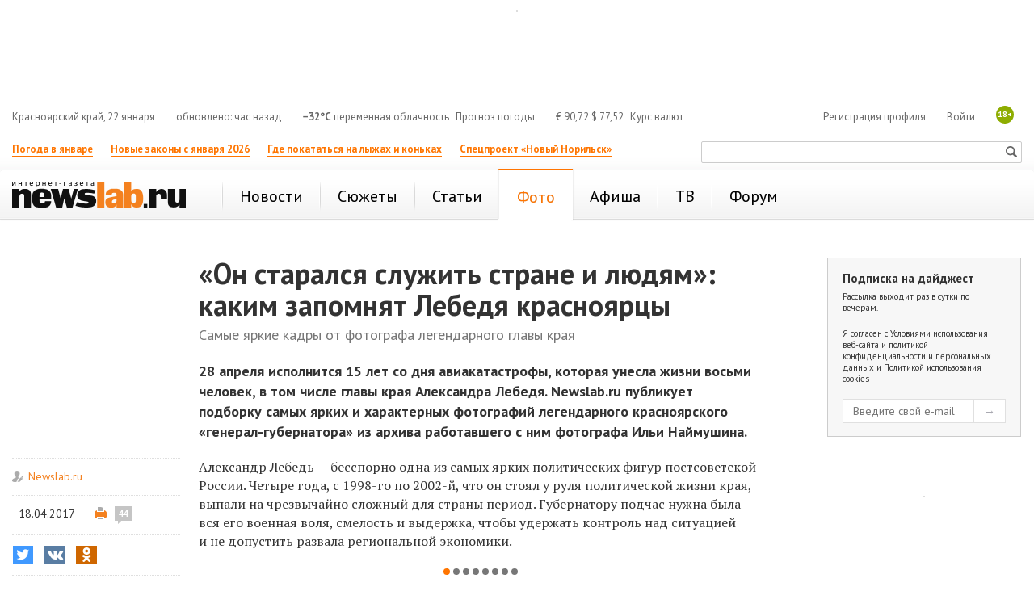

--- FILE ---
content_type: text/html; charset=utf-8
request_url: https://newslab.ru/photo/764308
body_size: 20904
content:

<!doctype html>
<html prefix="og: http://ogp.me/ns#">
<head>
    <meta http-equiv="Content-Type" content="text/html; charset=utf-8" />
    <meta http-equiv="X-UA-Compatible" content="IE=edge" />
    <title>
        «Он старался служить стране и людям»: каким запомнят Лебедя красноярцы / Фоторепортажи
        / Newslab.Ru</title>
    <meta name="keywords" content="фото, фоторепортаж" />
    <meta name="description" content="28 апреля исполнится 15 лет со дня авиакатастрофы, которая унесла жизни восьми человек, в том числе главы края Александра Лебедя. Newslab.ru публикует подборку..." />
	<link rel="preconnect" href="https://s.newslab.ru">
	<link rel="preconnect" href="https://fonts.gstatic.com">
    <link href="//fonts.googleapis.com/css2?family=PT+Sans:ital,wght@0,400;0,700;1,400;1,700&family=PT+Serif:ital,wght@0,400;0,700;1,400;1,700&display=swap" rel="stylesheet">
    <meta name="viewport" content="width=device-width, initial-scale=1">

    <link href="/static/css/Style.min.css?v20200423" rel="stylesheet" />
    

    <link title="Newslab.Ru" type="application/opensearchdescription+xml" rel="search" href="/OpenSearch.xml" />
    <link rel="alternate" type="application/rss+xml" title="Новости" href="/news/all/rss" />
    <link rel="alternate" type="application/rss+xml" title="Статьи" href="/article/rss" />
    <link rel="icon" href="/favicon.ico" type="image/x-icon" />
    <link rel="shortcut icon" href="/favicon.ico" type="image/x-icon" />
    <meta property="og:title" content="&#171;Он&#160;старался служить стране и&#160;людям&#187;: каким запомнят Лебедя красноярцы" />
    <meta property="og:description" content="28 апреля исполнится 15 лет со дня авиакатастрофы, которая унесла жизни восьми человек, в том числе главы края Александра Лебедя. Newslab.ru публикует подборку..." />
    <meta property="og:image" content="http://newslab.ru/card/764308" />
    
    <meta property="og:image:width" content="800" />
    <meta property="og:image:height" content="420" />
    
    
    <meta name="twitter:card" content="summary_large_image" />
    <meta name="twitter:site" content="@Newslabru" />
    <meta name="twitter:title" content="&#171;Он&#160;старался служить стране и&#160;людям&#187;: каким запомнят Лебедя красноярцы" />
    
    <meta name="twitter:description" content="28 апреля исполнится 15 лет со дня авиакатастрофы, которая унесла жизни восьми человек, в том числе главы края Александра Лебедя. Newslab.ru публикует подборку..." />
    <meta name="twitter:image" content="http://newslab.ru/card/764308" />
    <meta property="fb:pages" content="101359956646560" />
    
    <meta name="relap-title" content="«Он старался служить стране и людям»: каким запомнят Лебедя красноярцы">
    

    <meta name="relap-image" content="https://newslab.ru/content/doc/cache/0764/308/350x218.jpg">
    
    <meta name="mywidget:image" content="https://newslab.ru">
    

	<script type="text/javascript">
        window.topics = [14417,15025];
    </script>

    
    <script type="text/javascript">
        window.dataLayer = window.dataLayer || [];
        window.dataLayer.push({ isArticle: true });
        window.dataLayer.push({ title: '«Он старался служить стране и людям»: каким запомнят Лебедя красноярцы' });
        
        window.dataLayer.push({ author: 'Newslab.ru' });
        
    </script>
    
    <meta name="mediator_author" content="Newslab.ru" />
    

    <!--[if lte IE 7]>  
      <script type="text/javascript">
       var iDOMLoaded = 0;
      </script>     
      <link href="/css/ie.css?5" rel="stylesheet" type="text/css" media="screen" />           
    <![endif]-->
    <!--[if lt IE 7]>
      <script src="/js/fixpng.js?1" type="text/javascript"></script>
      <link href="/js/fixpng.js?1" rel="stylesheet" type="text/css" media="screen" />                       
    <![endif]-->
    <!--[if lt IE 9]>
        <script src="/static/js/ie/html5.js"></script>
        <script src="/static/js/ie/respond.min.js"></script>
    <![endif]-->

	
    
	
    
</head>
<body>
    <!-- Google Tag Manager -->
    <noscript>
        <iframe src="//www.googletagmanager.com/ns.html?id=GTM-MQFLDRL" height="0" width="0" style="display: none; visibility: hidden"></iframe>
    </noscript>
    <script>
        (function (w, d, s, l, i) {
            w[l] = w[l] || [];
            w[l].push({ 'gtm.start': new Date().getTime(), event: 'gtm.js' });
            var f = d.getElementsByTagName(s)[0], j = d.createElement(s), dl = l != 'dataLayer' ? '&l=' + l : '';
            j.async = true;
            j.src = '//www.googletagmanager.com/gtm.js?id=' + i + dl;
            f.parentNode.insertBefore(j, f);
        })(window, document, 'script', 'dataLayer', 'GTM-MQFLDRL');
    </script>
    <!-- End Google Tag Manager -->
    <div class="page">
        

        
        

        <header class="header container-fluid bs">
            
            <section class="block two-cols" id="top_banners">
                <div class="b-banner_mobile">
                    
    <div class="banner banner_border {bid: '8503', type: 'image', source: '//s.newslab.ru/b/19990d40-8fc8-46e2-892e-4d71b0923f1a.png', height: '80', width: '320', click_url: 'https://newslab.ru/Click.aspx?placeId=193&amp;bannerId=8503', click_target: '_blank', title: ''}" style="width: 100%; height: 80px;background-color:#" id="place_193"><noscript><a href="https://newslab.ru/Click.aspx?placeId=193&amp;bannerId=8503" title="" rel="nofollow" target="_blank"><img src="//s.newslab.ru/b/19990d40-8fc8-46e2-892e-4d71b0923f1a.png" alt="" width="320" height="80" /></a></noscript></div>

                </div>
                <div class="banner-100 b-banner_tablet">
                    
    

                </div>
                <div class="banner-100">
                    
    <div class="banner banner_border {bid: '11063', type: 'image', source: '//s.newslab.ru/b/0b8f636f-b478-4600-88d9-e5db7ac48729.jpg', height: '120', width: '960', click_url: 'https://newslab.ru/Click.aspx?placeId=108&amp;bannerId=11063', click_target: '_blank', title: ''}" style="width: 100%; height: 120px;background-color:#" id="place_108"><noscript><a href="https://newslab.ru/Click.aspx?placeId=108&amp;bannerId=11063" title="" rel="nofollow" target="_blank"><img src="//s.newslab.ru/b/0b8f636f-b478-4600-88d9-e5db7ac48729.jpg" alt="" width="960" height="120" /></a></noscript></div>

                </div>
                <div class="block_1_wrapper">
                    <div class="block_1">
                        
                        
                    </div>
                </div>
                <div class="block_2">
                    
                    
                </div>
            </section>

            <section class="header-info row hidden-xs">
                <section class="col-md-12">
                    <div class="header-info__item header-info__item_local hidden-xs hidden-sm">Красноярский край, 22 января</div>
                    <div class="header-info__item header-info__item_update hidden-xs hidden-sm">обновлено: час назад</div>
                    <div class="header-info__item"><span class="header-info__item_bold">&minus;32°C</span> переменная облачность <a href="/weather" class="header-info__link header-info__link_margin">Прогноз погоды</a></div>
                    <div class="header-info__item header-info__item_currency"><span>€</span> 90,72   <span>$</span> 77,52 <a class="header-info__link header-info__link_margin" href="/exchange">Курс валют</a></div>
                    <span class="header-info__plus18 hidden-xs">18+</span>

                    
                    <div class="header-info__item header-info__item_right">
                        <a class="header-info__link" href="/passport/logon.aspx" rel="nofollow">Войти</a>
                    </div>
                    <div class="header-info__item header-info__item_right">
                        <a class="header-info__link" href="/passport/registration.aspx" rel="nofollow">Регистрация профиля</a>
                    </div>
                    
                </section>
            </section>
			
			

            <section class="header-links row">
                <ul class="header-links__list col-md-8 col-xs-8 hidden-xs">
                    
                            <li class="header-links__item">
                                <a class="header-links__link header-links__link_bold header-links__link_select" href="https://newslab.ru/article/1394938">Погода в январе</a>
                            </li>
                        
                            <li class="header-links__item">
                                <a class="header-links__link header-links__link_bold header-links__link_select" href="https://newslab.ru/article/1395429">Новые законы с января 2026</a>
                            </li>
                        
                            <li class="header-links__item">
                                <a class="header-links__link header-links__link_bold header-links__link_select" href="https://newslab.ru/article/1392482">Где покататься на лыжах и коньках</a>
                            </li>
                        
                            <li class="header-links__item">
                                <a class="header-links__link header-links__link_bold header-links__link_select" href="https://newslab.ru/projects/norilsk-renovation/
">Спецпроект «Новый Норильск»</a>
                            </li>
                        
                </ul>
                <section class="col-sm-4 col-xs-12 ">
                    <div class="mini-search">
                        <form action="/search/" method="get">
                            <input type="text" name="searchstring" class="mini-search__input">
                            <input type="submit" value="Искать" class="mini-search__submit">
                        </form>
                    </div>
                </section>
            </section>
            

<nav class="header-menu navbar navbar-default row">
    <div class="col-md-12">
        <a href="/" class="header-logo" title="Интернет-газета Newslab.ru"><strong class="header-logo__name">news<em>lab</em>.ru</strong><span class="header-logo__image"></span></a>
        <div class="header-mobile-menu">
            <button type="button" class="navbar-toggle" data-toggle="collapse" data-target="#header-menu__wrapper">
                <span class="sr-only">Показать меню</span>
                <span class="icon-bar"></span>
                <span class="icon-bar"></span>
                <span class="icon-bar"></span>
            </button>
        </div>
        
                <div class="collapse navbar-collapse" id="header-menu__wrapper">
                    <ul class="header-menu__list">
            
                <li class="header-menu__item">
                    <a class="header-menu__link" href="/news/" title="Новости Красноярска и Красноярского края"><span>Новости</span></a>

                    
                </li>
            
                <li class="header-menu__item">
                    <a class="header-menu__link" href="/topic/" title="Новостные сюжеты"><span>Сюжеты</span></a>

                    
                </li>
            
                <li class="header-menu__item">
                    <a class="header-menu__link" href="/article/" title="Статьи Красноярска и края"><span>Статьи</span></a>

                    
                </li>
            
                <li class="header-menu__item header-menu__item_active">
                    <a class="header-menu__link header-menu__link_active" href="/photo" title="Фоторепортажи"><span>Фото</span></a>

                    
                            <ul class="header-menu__second header-menu__second_visible-xs">
                                                    
                            </ul>
                        
                </li>
            
                <li class="header-menu__item">
                    <a class="header-menu__link" href="/afisha/" title="Афиша Красноярска на неделю: кинотеатры, театры, вечеринки, концерты, выставки, цирк, клубы"><span>Афиша</span></a>

                    
                </li>
            
                <li class="header-menu__item">
                    <a class="header-menu__link" href="/tv/" title="Телепрограмма Красноярск - ТВ программа"><span>ТВ</span></a>

                    
                </li>
            
                <li class="header-menu__item">
                    <a class="header-menu__link" href="/forum/" title="Красноярский форум"><span>Форум</span></a>

                    
                </li>
            
                <li class="header-menu__item header-menu__item_only-mobile">
                    <a class="header-menu__link header-menu__link" href="/weather"><span>Прогноз погоды</span></a>
                </li>
                 <li class="header-menu__item header-menu__item_only-mobile">
                    <a class="header-menu__link header-menu__link" href="/exchange"><span>Курсы валют</span></a>
                </li>
                </ul>
            </div>
            

        
    </div>
</nav>



            <div class="banner-100">
                <div class="b-banner b-banner_podmenu">
                    
    

                </div>
            </div>
        </header>

        <div style="display: none;" itemscope itemtype="https://schema.org/BreadcrumbList">
            
            <div style="display: inline-block; font-family: 'PT Sans'; line-height: 16px;" itemprop="itemListElement" itemscope itemtype="https://schema.org/ListItem">
                <a itemprop="item" href="/">
                    <span style="font-size: 12px; color: #666; line-height: 16px;" itemprop="name">Главная</span>
                </a>
				<meta itemprop="position" content="1" />
            </div>
            <div style="display: inline-block; font-family: 'PT Sans'; font-size: 12px; color: #666; line-height: 16px;">&gt;</div>
            
            <div style="display: inline-block; font-family: 'PT Sans'; line-height: 16px;" itemprop="itemListElement" itemscope itemtype="https://schema.org/ListItem">
                <a itemprop="item" href="/photo">
                    <span style="font-size: 12px; color: #666; line-height: 16px;" itemprop="name">Фото</span>
                </a>
				<meta itemprop="position" content="2" />
            </div>
            <div style="display: inline-block; font-family: 'PT Sans'; font-size: 12px; color: #666; line-height: 16px;">&gt;</div>
            
            <div style="display: inline-block; font-family: 'PT Sans'; line-height: 16px;" itemprop="itemListElement" itemscope itemtype="https://schema.org/ListItem">
                <span style="font-size: 12px; color: #999; line-height: 16px;" itemprop="name">«Он старался служить стране и людям»: каким запомнят Лебедя красноярцы</span>
				<meta itemprop="position" content="3" />
            </div>
            
        </div>

        
    <div class="container-fluid">
        <div class="row">
            <div class="col-xs-12">
            </div>
        </div>
    </div>

    <div class="container-fluid analytics-article">
        <div class="di3-skeleton">
            <div class="di3-skeleton__content">
                <div class="di3-skeleton__content-row">
                    <div class="di3-header">
                        <div class="di3-header__inner">
                            

                            <h1 class="di3-body__title">«Он старался служить стране и людям»: каким запомнят Лебедя красноярцы</h1>
                            <p class="di3-body__pod-title hidden-md hidden-lg">Самые яркие кадры от фотографа легендарного главы края</p>
                            
                            <p class="di3-body__pod-title hidden-sm hidden-xs">Самые яркие кадры от фотографа легендарного главы края</p>
                            
                            <div class="di3-body__vvodka hidden-xs hidden-sm">
                                28&nbsp;апреля исполнится 15&nbsp;лет со&nbsp;дня авиакатастрофы, которая унесла жизни восьми человек, в&nbsp;том числе главы края Александра Лебедя. Newslab.ru публикует подборку самых ярких и&nbsp;характерных фотографий легендарного красноярского &laquo;генерал-губернатора&raquo; из&nbsp;архива работавшего с&nbsp;ним фотографа Ильи Наймушина.

                            </div>
                            
                        </div>
                    </div>
                </div>
                <div class="di3-skeleton__content-row">
                    <div class="di3-body">
                        <div class="di3-meta">
                            
                            <div class="di3-meta__author">
                                <a href="/article/authors/internet-gazeta-newslab-ru" class="di3-meta__author-name">Newslab.ru</a>
                            </div>
                            

                            <section class="di3-meta__stats">
                                <div class="di3-meta__date di3-meta__date_hidden-xs">18.04.2017</div>
                                <div class="di3-meta__print">
                                    <a class="di3-meta__print__link" rel="nofollow" href="/print/764308"></a>
                                    
                                    <a rel="nofollow" class="comments-count" title="комментарии" href="/forum/theme/288405">44</a>
                                    
                                </div>
                            </section>

                            <div class="di3-meta__share">
                                

<div class="sharing-list-air">
    <input class="sharing-list-air__checkbox" type="checkbox" id="toggle-383758137" />
    <div class="sharing-list-air__items">
        
                <div class="sharing-item">
                    <button class="btn sharing-item__btn sharing-item__btn_twitter"
                        onclick="goSocial(event, 'http://twitter.com/share?url=https%3a%2f%2fnewslab.ru%2farticle%2f764308%3futm_source%3dtwitter%26utm_medium%3dshareTextArticle%26utm_campaign%3dsmm&amp;text=%c2%ab%d0%9e%d0%bd%c2%a0%d1%81%d1%82%d0%b0%d1%80%d0%b0%d0%bb%d1%81%d1%8f+%d1%81%d0%bb%d1%83%d0%b6%d0%b8%d1%82%d1%8c+%d1%81%d1%82%d1%80%d0%b0%d0%bd%d0%b5+%d0%b8%c2%a0%d0%bb%d1%8e%d0%b4%d1%8f%d0%bc%c2%bb%3a+%d0%ba%d0%b0%d0%ba%d0%b8%d0%bc+%d0%b7%d0%b0%d0%bf%d0%be%d0%bc%d0%bd%d1%8f%d1%82+%d0%9b%d0%b5%d0%b1%d0%b5%d0%b4%d1%8f+%d0%ba%d1%80%d0%b0%d1%81%d0%bd%d0%be%d1%8f%d1%80%d1%86%d1%8b', 'shareTextArticle', 'twitter', 764308, 0); return false;">
                        <i class="social-icon social-icon-twitter"></i>
                        <span class="sharing-item__btn-text">Twitter</span>
                        <span class="sharing-item__btn-count">2</span>
                    </button>
                </div>
            
                <div class="sharing-item">
                    <button class="btn sharing-item__btn sharing-item__btn_vkontakte"
                        onclick="goSocial(event, 'http://vk.com/share.php?url=https%3a%2f%2fnewslab.ru%2farticle%2f764308%3futm_source%3dvkontakte%26utm_medium%3dshareTextArticle%26utm_campaign%3dsmm&amp;image=http%3a%2f%2fnewslab.ru%2fcard%2f764308', 'shareTextArticle', 'vkontakte', 764308, 0); return false;">
                        <i class="social-icon social-icon-vkontakte"></i>
                        <span class="sharing-item__btn-text">ВКонтакте</span>
                        <span class="sharing-item__btn-count">5</span>
                    </button>
                </div>
            
                <div class="sharing-item">
                    <button class="btn sharing-item__btn sharing-item__btn_odnoklassniki"
                        onclick="goSocial(event, 'https://connect.ok.ru/dk?st.cmd=WidgetSharePreview&st.shareUrl=https%3a%2f%2fnewslab.ru%2farticle%2f764308%3futm_source%3dodnoklassniki%26utm_medium%3dshareTextArticle%26utm_campaign%3dsmm', 'shareTextArticle', 'odnoklassniki', 764308, 0); return false;">
                        <i class="social-icon social-icon-odnoklassniki"></i>
                        <span class="sharing-item__btn-text">Одноклассники</span>
                        <span class="sharing-item__btn-count">8</span>
                    </button>
                </div>
            
                <div class="sharing-item sharing-item_mobile-only">
                    <button class="btn sharing-item__btn sharing-item__btn_whatsapp"
                        onclick="goSocial(event, 'whatsapp://send?text=https%3a%2f%2fnewslab.ru%2farticle%2f764308%3futm_source%3dwhatsapp%26utm_medium%3dshareTextArticle%26utm_campaign%3dsmm', 'shareTextArticle', 'whatsapp', 764308, 0); return false;">
                        <i class="social-icon social-icon-whatsapp"></i>
                        <span class="sharing-item__btn-text">WhatsApp</span>
                        <span class="sharing-item__btn-count">1</span>
                    </button>
                </div>
            
                <div class="sharing-item sharing-item_mobile-only">
                    <button class="btn sharing-item__btn sharing-item__btn_viber"
                        onclick="goSocial(event, 'viber://forward?text=https%3a%2f%2fnewslab.ru%2farticle%2f764308%3futm_source%3dviber%26utm_medium%3dshareTextArticle%26utm_campaign%3dsmm', 'shareTextArticle', 'viber', 764308, 0); return false;">
                        <i class="social-icon social-icon-viber"></i>
                        <span class="sharing-item__btn-text">Viber</span>
                        <span class="sharing-item__btn-count">0</span>
                    </button>
                </div>
            
    </div>
    <label class="sharing-list-air__btn" for="toggle-383758137">
        <span class="sharing-list-air__btn-text">Поделиться</span>
        <span class="sharing-list-air__btn-count">16</span>
    </label>
</div>

                            </div>

                            
                                    <div class="di3-meta__topics hidden-xs hidden-sm">
                                
                                    <a class="di3-meta__topic-item" href="/topic/sudba-istoricheskix-zdanij-krasnoyarskogo-kraya" title="История Красноярска и края">История Красноярска и края</a>
                                
                                    <a class="di3-meta__topic-item" href="/topic/vybory-gubernatora-krasnoyarskogo-kraya" title="Выборы губернатора Красноярского края">Выборы губернатора Красноярского края</a>
                                
                                    </div>
                                
                        </div>
                        <article class="di3-body__text" id="document-body">
                            
                            <div class="di3-body__vvodka hidden-md hidden-lg">
                                28&nbsp;апреля исполнится 15&nbsp;лет со&nbsp;дня авиакатастрофы, которая унесла жизни восьми человек, в&nbsp;том числе главы края Александра Лебедя. Newslab.ru публикует подборку самых ярких и&nbsp;характерных фотографий легендарного красноярского &laquo;генерал-губернатора&raquo; из&nbsp;архива работавшего с&nbsp;ним фотографа Ильи Наймушина.

                            </div>
                            

                            <div class="di3-meta__date hidden-sm hidden-md hidden-lg">18.04.2017</div>

                            <div class="js-mediator-article di3-body__result">
                                <p>Александр Лебедь&nbsp;&mdash; бесспорно одна из&nbsp;самых ярких политических фигур постсоветской России. Четыре года, с&nbsp;1998-го по&nbsp;2002-й, что он&nbsp;стоял у&nbsp;руля политической жизни края, выпали на&nbsp;чрезвычайно сложный для страны период. Губернатору подчас нужна была вся его военная воля, смелость и&nbsp;выдержка, чтобы удержать контроль над ситуацией и&nbsp;не&nbsp;допустить развала региональной экономики.</p>
<p>
        <div class="g-gallery  g-gallery_width-text">
            <div class="g-gallery__right">
                <div class="g-gallery__right__header">
                    <span class="header-logo__image"></span>
                </div>
                <div class="g-gallery__right__description">
                </div>
                
            </div>
            <div class="g-wrapper royalSlider rsDefault" data-id="18551" data-tumbsenable="False">
    
        <div class="g-gallery__slider" itemscope="" itemtype="http://schema.org/ImageObject">
            <a class="rsImg bugaga" itemprop="contentUrl" id="photo_152144" data-rsbigimg="//s.newslab.ru/photoalbum/18551/152144.jpg" href="//s.newslab.ru/photoalbum/18551/m/152144.jpg" rel="nofollow">
                <img itemprop="thumbnail" class="rsTmb" data-id="152144" src="//s.newslab.ru/photoalbum/18551/l/152144.jpg">
                <div class="g-gallery__meta">
                    <div class="g-gallery__meta__title"></div>
                    <div class="g-gallery__meta__text" itemprop="description">Во&#160;время предвыборной кампании на&#160;пост губернатора Красноярского края в&#160;феврале 1997 года Александра Лебедя приехал поддержать французский актер Ален Делон (на&#160;фото в&#160;центре&#160;— супруга Лебедя)</div>
                    <div class="g-gallery__meta__source"></div>
                </div>
            </a>
        </div>
    
        <div class="g-gallery__slider" itemscope="" itemtype="http://schema.org/ImageObject">
            <a class="rsImg bugaga" itemprop="contentUrl" id="photo_152143" data-rsbigimg="//s.newslab.ru/photoalbum/18551/152143.jpg" href="//s.newslab.ru/photoalbum/18551/m/152143.jpg" rel="nofollow">
                <img itemprop="thumbnail" class="rsTmb" data-id="152143" src="//s.newslab.ru/photoalbum/18551/l/152143.jpg">
                <div class="g-gallery__meta">
                    <div class="g-gallery__meta__title"></div>
                    <div class="g-gallery__meta__text" itemprop="description">Александр Лебедь и&#160;Ален Делон у&#160;часовни Параскевы Пятницы</div>
                    <div class="g-gallery__meta__source"></div>
                </div>
            </a>
        </div>
    
        <div class="g-gallery__slider" itemscope="" itemtype="http://schema.org/ImageObject">
            <a class="rsImg bugaga" itemprop="contentUrl" id="photo_152142" data-rsbigimg="//s.newslab.ru/photoalbum/18551/152142.jpg" href="//s.newslab.ru/photoalbum/18551/m/152142.jpg" rel="nofollow">
                <img itemprop="thumbnail" class="rsTmb" data-id="152142" src="//s.newslab.ru/photoalbum/18551/l/152142.jpg">
                <div class="g-gallery__meta">
                    <div class="g-gallery__meta__title"></div>
                    <div class="g-gallery__meta__text" itemprop="description">Кандидаты в&#160;губернаторы Александр Лебедь и&#160;Валерий Зубов на&#160;теледебатах на&#160;краевом телеканале.</div>
                    <div class="g-gallery__meta__source"></div>
                </div>
            </a>
        </div>
    
        <div class="g-gallery__slider" itemscope="" itemtype="http://schema.org/ImageObject">
            <a class="rsImg bugaga" itemprop="contentUrl" id="photo_152145" data-rsbigimg="//s.newslab.ru/photoalbum/18551/152145.jpg" href="//s.newslab.ru/photoalbum/18551/m/152145.jpg" rel="nofollow">
                <img itemprop="thumbnail" class="rsTmb" data-id="152145" src="//s.newslab.ru/photoalbum/18551/l/152145.jpg">
                <div class="g-gallery__meta">
                    <div class="g-gallery__meta__title"></div>
                    <div class="g-gallery__meta__text" itemprop="description">Александр Лебедь на&#160;встрече с&#160;избирателями в&#160;поселке Мотыгино. Весна 1998&#160;года.</div>
                    <div class="g-gallery__meta__source"></div>
                </div>
            </a>
        </div>
    
        <div class="g-gallery__slider" itemscope="" itemtype="http://schema.org/ImageObject">
            <a class="rsImg bugaga" itemprop="contentUrl" id="photo_152146" data-rsbigimg="//s.newslab.ru/photoalbum/18551/152146.jpg" href="//s.newslab.ru/photoalbum/18551/m/152146.jpg" rel="nofollow">
                <img itemprop="thumbnail" class="rsTmb" data-id="152146" src="//s.newslab.ru/photoalbum/18551/l/152146.jpg">
                <div class="g-gallery__meta">
                    <div class="g-gallery__meta__title"></div>
                    <div class="g-gallery__meta__text" itemprop="description">Выступление перед жителями Боготола. Весна 1998&#160;года.</div>
                    <div class="g-gallery__meta__source"></div>
                </div>
            </a>
        </div>
    
        <div class="g-gallery__slider" itemscope="" itemtype="http://schema.org/ImageObject">
            <a class="rsImg bugaga" itemprop="contentUrl" id="photo_152147" data-rsbigimg="//s.newslab.ru/photoalbum/18551/152147.jpg" href="//s.newslab.ru/photoalbum/18551/m/152147.jpg" rel="nofollow">
                <img itemprop="thumbnail" class="rsTmb" data-id="152147" src="//s.newslab.ru/photoalbum/18551/l/152147.jpg">
                <div class="g-gallery__meta">
                    <div class="g-gallery__meta__title"></div>
                    <div class="g-gallery__meta__text" itemprop="description">Пресс-конференция Лебедя по&#160;итогам губернаторских выборов. Весна 1998&#160;года.</div>
                    <div class="g-gallery__meta__source"></div>
                </div>
            </a>
        </div>
    
        <div class="g-gallery__slider" itemscope="" itemtype="http://schema.org/ImageObject">
            <a class="rsImg bugaga" itemprop="contentUrl" id="photo_152148" data-rsbigimg="//s.newslab.ru/photoalbum/18551/152148.jpg" href="//s.newslab.ru/photoalbum/18551/m/152148.jpg" rel="nofollow">
                <img itemprop="thumbnail" class="rsTmb" data-id="152148" src="//s.newslab.ru/photoalbum/18551/l/152148.jpg">
                <div class="g-gallery__meta">
                    <div class="g-gallery__meta__title"></div>
                    <div class="g-gallery__meta__text" itemprop="description">Инаугурация Александра Лебедя, 5&#160;июня 1998&#160;года.</div>
                    <div class="g-gallery__meta__source"></div>
                </div>
            </a>
        </div>
    
        <div class="g-gallery__slider" itemscope="" itemtype="http://schema.org/ImageObject">
            <a class="rsImg bugaga" itemprop="contentUrl" id="photo_152149" data-rsbigimg="//s.newslab.ru/photoalbum/18551/152149.jpg" href="//s.newslab.ru/photoalbum/18551/m/152149.jpg" rel="nofollow">
                <img itemprop="thumbnail" class="rsTmb" data-id="152149" src="//s.newslab.ru/photoalbum/18551/l/152149.jpg">
                <div class="g-gallery__meta">
                    <div class="g-gallery__meta__title"></div>
                    <div class="g-gallery__meta__text" itemprop="description">Александр Лебедь на&#160;митинге</div>
                    <div class="g-gallery__meta__source"></div>
                </div>
            </a>
        </div>
    
        </div>
        </div>
    


</p>
<p>Лебедь выступал против приватизации предприятий (например, ему удалось отстоять завод цветных металлов), боролся с&nbsp;задолженностью перед бюджетниками, отстаивал идею объединения Красноярского края с&nbsp;Эвенкией и&nbsp;Таймыром, реализованную позднее его преемниками. Еще одна инициатива губернатора, которая успешно живет по&nbsp;сей день,&nbsp;&mdash; открытие в&nbsp;крае <a href="/article/764261" target="_blank">кадетских корпусов</a> и&nbsp;<a href="/article/758184" target="_blank">Мариинской гимназии</a>.</p>
<p>
        <div class="g-gallery  g-gallery_width-text">
            <div class="g-gallery__right">
                <div class="g-gallery__right__header">
                    <span class="header-logo__image"></span>
                </div>
                <div class="g-gallery__right__description">
                </div>
                
            </div>
            <div class="g-wrapper royalSlider rsDefault" data-id="18554" data-tumbsenable="False">
    
        <div class="g-gallery__slider" itemscope="" itemtype="http://schema.org/ImageObject">
            <a class="rsImg bugaga" itemprop="contentUrl" id="photo_152175" data-rsbigimg="//s.newslab.ru/photoalbum/18554/152175.jpg" href="//s.newslab.ru/photoalbum/18554/m/152175.jpg" rel="nofollow">
                <img itemprop="thumbnail" class="rsTmb" data-id="152175" src="//s.newslab.ru/photoalbum/18554/l/152175.jpg">
                <div class="g-gallery__meta">
                    <div class="g-gallery__meta__title"></div>
                    <div class="g-gallery__meta__text" itemprop="description">Александр Лебедь на&#160;первой линейке Красноярского кадетского корпуса и&#160;Мариинской женской гимназии, созданных по&#160;его инициативе.</div>
                    <div class="g-gallery__meta__source"></div>
                </div>
            </a>
        </div>
    
        <div class="g-gallery__slider" itemscope="" itemtype="http://schema.org/ImageObject">
            <a class="rsImg bugaga" itemprop="contentUrl" id="photo_152169" data-rsbigimg="//s.newslab.ru/photoalbum/18554/152169.jpg" href="//s.newslab.ru/photoalbum/18554/m/152169.jpg" rel="nofollow">
                <img itemprop="thumbnail" class="rsTmb" data-id="152169" src="//s.newslab.ru/photoalbum/18554/l/152169.jpg">
                <div class="g-gallery__meta">
                    <div class="g-gallery__meta__title"></div>
                    <div class="g-gallery__meta__text" itemprop="description">Александр Лебедь возглавляет торжественное шествие в&#160;честь Дня Победы в&#160;Красноярске.</div>
                    <div class="g-gallery__meta__source"></div>
                </div>
            </a>
        </div>
    
        <div class="g-gallery__slider" itemscope="" itemtype="http://schema.org/ImageObject">
            <a class="rsImg bugaga" itemprop="contentUrl" id="photo_152170" data-rsbigimg="//s.newslab.ru/photoalbum/18554/152170.jpg" href="//s.newslab.ru/photoalbum/18554/m/152170.jpg" rel="nofollow">
                <img itemprop="thumbnail" class="rsTmb" data-id="152170" src="//s.newslab.ru/photoalbum/18554/l/152170.jpg">
                <div class="g-gallery__meta">
                    <div class="g-gallery__meta__title"></div>
                    <div class="g-gallery__meta__text" itemprop="description">Лебедь принимает парад в&#160;честь Дня Победы в&#160;Красноярске.</div>
                    <div class="g-gallery__meta__source"></div>
                </div>
            </a>
        </div>
    
        <div class="g-gallery__slider" itemscope="" itemtype="http://schema.org/ImageObject">
            <a class="rsImg bugaga" itemprop="contentUrl" id="photo_152171" data-rsbigimg="//s.newslab.ru/photoalbum/18554/152171.jpg" href="//s.newslab.ru/photoalbum/18554/m/152171.jpg" rel="nofollow">
                <img itemprop="thumbnail" class="rsTmb" data-id="152171" src="//s.newslab.ru/photoalbum/18554/l/152171.jpg">
                <div class="g-gallery__meta">
                    <div class="g-gallery__meta__title"></div>
                    <div class="g-gallery__meta__text" itemprop="description">На&#160;праздновании Дня Победы в&#160;Красноярске.</div>
                    <div class="g-gallery__meta__source"></div>
                </div>
            </a>
        </div>
    
        <div class="g-gallery__slider" itemscope="" itemtype="http://schema.org/ImageObject">
            <a class="rsImg bugaga" itemprop="contentUrl" id="photo_152172" data-rsbigimg="//s.newslab.ru/photoalbum/18554/152172.jpg" href="//s.newslab.ru/photoalbum/18554/m/152172.jpg" rel="nofollow">
                <img itemprop="thumbnail" class="rsTmb" data-id="152172" src="//s.newslab.ru/photoalbum/18554/l/152172.jpg">
                <div class="g-gallery__meta">
                    <div class="g-gallery__meta__title"></div>
                    <div class="g-gallery__meta__text" itemprop="description">Александр Лебедь у&#160;Вечного огня на&#160;Мемориале Победы в&#160;Красноярске.</div>
                    <div class="g-gallery__meta__source"></div>
                </div>
            </a>
        </div>
    
        <div class="g-gallery__slider" itemscope="" itemtype="http://schema.org/ImageObject">
            <a class="rsImg bugaga" itemprop="contentUrl" id="photo_152173" data-rsbigimg="//s.newslab.ru/photoalbum/18554/152173.jpg" href="//s.newslab.ru/photoalbum/18554/m/152173.jpg" rel="nofollow">
                <img itemprop="thumbnail" class="rsTmb" data-id="152173" src="//s.newslab.ru/photoalbum/18554/l/152173.jpg">
                <div class="g-gallery__meta">
                    <div class="g-gallery__meta__title"></div>
                    <div class="g-gallery__meta__text" itemprop="description">Александр Лебедь (здесь еще кандидат в&#160;губернаторы) вместе с&#160;супругой ждут очереди, чтобы возложить цветы к&#160;Вечному огню. 9&#160;мая 1998&#160;года.</div>
                    <div class="g-gallery__meta__source"></div>
                </div>
            </a>
        </div>
    
        <div class="g-gallery__slider" itemscope="" itemtype="http://schema.org/ImageObject">
            <a class="rsImg bugaga" itemprop="contentUrl" id="photo_152174" data-rsbigimg="//s.newslab.ru/photoalbum/18554/152174.jpg" href="//s.newslab.ru/photoalbum/18554/m/152174.jpg" rel="nofollow">
                <img itemprop="thumbnail" class="rsTmb" data-id="152174" src="//s.newslab.ru/photoalbum/18554/l/152174.jpg">
                <div class="g-gallery__meta">
                    <div class="g-gallery__meta__title"></div>
                    <div class="g-gallery__meta__text" itemprop="description">Александр Лебедь разговаривает по&#160;мобильному телефону в&#160;губернаторской резиденции в&#160;Красноярске.</div>
                    <div class="g-gallery__meta__source"></div>
                </div>
            </a>
        </div>
    
        </div>
        </div>
    


</p>
<p>Те, кто лично знали Александра Лебедя, отмечают его чувство юмора, невозмутимое спокойствие в&nbsp;любой ситуации, сердечное отношение к&nbsp;людям и&nbsp;готовность прийти на&nbsp;помощь.</p>
<p><span class="di2-body__text__selected-big">Автор этих снимков Фотограф Илья Наймушин начал сотрудничать с&nbsp;Лебедем еще во&nbsp;время памятной многим предвыборной кампании. Он&nbsp;рассказал, что публичный, &laquo;телевизионный&raquo; образ этого политика мало отражал его реальные человеческие качества.</span></p>
<p>
        <div class="g-gallery  g-gallery_width-text">
            <div class="g-gallery__right">
                <div class="g-gallery__right__header">
                    <span class="header-logo__image"></span>
                </div>
                <div class="g-gallery__right__description">
                </div>
                
            </div>
            <div class="g-wrapper royalSlider rsDefault" data-id="18553" data-tumbsenable="False">
    
        <div class="g-gallery__slider" itemscope="" itemtype="http://schema.org/ImageObject">
            <a class="rsImg bugaga" itemprop="contentUrl" id="photo_152163" data-rsbigimg="//s.newslab.ru/photoalbum/18553/152163.jpg" href="//s.newslab.ru/photoalbum/18553/m/152163.jpg" rel="nofollow">
                <img itemprop="thumbnail" class="rsTmb" data-id="152163" src="//s.newslab.ru/photoalbum/18553/l/152163.jpg">
                <div class="g-gallery__meta">
                    <div class="g-gallery__meta__title"></div>
                    <div class="g-gallery__meta__text" itemprop="description">Александр Лебедь катается на&#160;велосипеде в&#160;Красноярске. Апрель 1998&#160;года.</div>
                    <div class="g-gallery__meta__source"></div>
                </div>
            </a>
        </div>
    
        <div class="g-gallery__slider" itemscope="" itemtype="http://schema.org/ImageObject">
            <a class="rsImg bugaga" itemprop="contentUrl" id="photo_152164" data-rsbigimg="//s.newslab.ru/photoalbum/18553/152164.jpg" href="//s.newslab.ru/photoalbum/18553/m/152164.jpg" rel="nofollow">
                <img itemprop="thumbnail" class="rsTmb" data-id="152164" src="//s.newslab.ru/photoalbum/18553/l/152164.jpg">
                <div class="g-gallery__meta">
                    <div class="g-gallery__meta__title"></div>
                    <div class="g-gallery__meta__text" itemprop="description">Тренировка возле губернаторской резиденции на&#160;берегу Енисея.</div>
                    <div class="g-gallery__meta__source"></div>
                </div>
            </a>
        </div>
    
        <div class="g-gallery__slider" itemscope="" itemtype="http://schema.org/ImageObject">
            <a class="rsImg bugaga" itemprop="contentUrl" id="photo_152165" data-rsbigimg="//s.newslab.ru/photoalbum/18553/152165.jpg" href="//s.newslab.ru/photoalbum/18553/m/152165.jpg" rel="nofollow">
                <img itemprop="thumbnail" class="rsTmb" data-id="152165" src="//s.newslab.ru/photoalbum/18553/l/152165.jpg">
                <div class="g-gallery__meta">
                    <div class="g-gallery__meta__title"></div>
                    <div class="g-gallery__meta__text" itemprop="description">Александр Лебедь играет с&#160;женой в&#160;настольную игру.</div>
                    <div class="g-gallery__meta__source"></div>
                </div>
            </a>
        </div>
    
        <div class="g-gallery__slider" itemscope="" itemtype="http://schema.org/ImageObject">
            <a class="rsImg bugaga" itemprop="contentUrl" id="photo_152166" data-rsbigimg="//s.newslab.ru/photoalbum/18553/152166.jpg" href="//s.newslab.ru/photoalbum/18553/m/152166.jpg" rel="nofollow">
                <img itemprop="thumbnail" class="rsTmb" data-id="152166" src="//s.newslab.ru/photoalbum/18553/l/152166.jpg">
                <div class="g-gallery__meta">
                    <div class="g-gallery__meta__title"></div>
                    <div class="g-gallery__meta__text" itemprop="description">Александр Лебедь во&#160;время посещения колонии строгого режима.</div>
                    <div class="g-gallery__meta__source"></div>
                </div>
            </a>
        </div>
    
        <div class="g-gallery__slider" itemscope="" itemtype="http://schema.org/ImageObject">
            <a class="rsImg bugaga" itemprop="contentUrl" id="photo_152167" data-rsbigimg="//s.newslab.ru/photoalbum/18553/152167.jpg" href="//s.newslab.ru/photoalbum/18553/m/152167.jpg" rel="nofollow">
                <img itemprop="thumbnail" class="rsTmb" data-id="152167" src="//s.newslab.ru/photoalbum/18553/l/152167.jpg">
                <div class="g-gallery__meta">
                    <div class="g-gallery__meta__title"></div>
                    <div class="g-gallery__meta__text" itemprop="description">Лебедь во&#160;время игры в&#160;футбол на&#160;позиции вратаря.</div>
                    <div class="g-gallery__meta__source"></div>
                </div>
            </a>
        </div>
    
        <div class="g-gallery__slider" itemscope="" itemtype="http://schema.org/ImageObject">
            <a class="rsImg bugaga" itemprop="contentUrl" id="photo_152168" data-rsbigimg="//s.newslab.ru/photoalbum/18553/152168.jpg" href="//s.newslab.ru/photoalbum/18553/m/152168.jpg" rel="nofollow">
                <img itemprop="thumbnail" class="rsTmb" data-id="152168" src="//s.newslab.ru/photoalbum/18553/l/152168.jpg">
                <div class="g-gallery__meta">
                    <div class="g-gallery__meta__title"></div>
                    <div class="g-gallery__meta__text" itemprop="description">Александр Лебедь приветствует Виктора Астафьева и&#160;его жену на&#160;концерте Дмитрия Хворостовского в&#160;Красноярске.</div>
                    <div class="g-gallery__meta__source"></div>
                </div>
            </a>
        </div>
    
        </div>
        </div>
    


</p>
<blockquote>
<p>&laquo;Александр Лебедь создавал впечатление очень надежного, с&nbsp;запасом прочности, с&nbsp;юмором, сильного и&nbsp;мощного человека,&nbsp;&mdash; рассказал Наймушин. &mdash;&nbsp;По&nbsp;телевизору его показывали совершенно иначе. Во&nbsp;время предвыборной кампании я&nbsp;в&nbsp;течение 72&nbsp;дней находился на&nbsp;расстоянии нескольких метров от&nbsp;него, с&nbsp;утра до&nbsp;вечера и&nbsp;в&nbsp;самых разных обстоятельствах: в&nbsp;самолетах, вертолетах, за&nbsp;обеденным столом. Я&nbsp;ни&nbsp;разу не&nbsp;видел его нервным, грубым, чтобы он&nbsp;на&nbsp;кого-то срывался.</p>
<p>С&nbsp;женой он&nbsp;вообще был очень ласков. Он&nbsp;все время шутил, раздавал кому-то конфеты. Вот пример&nbsp;&mdash; летим в&nbsp;самолете, Лебедю приносят обед, немножко отличающийся от&nbsp;других. Он&nbsp;смотрит по&nbsp;сторонам, видит, что у&nbsp;него есть апельсинка какая-нибудь, а&nbsp;у&nbsp;кого-то нет, и&nbsp;начинает тут&nbsp;же всех угощать. Бывали разные ситуации&nbsp;&mdash; и&nbsp;психически больные люди к&nbsp;нему подходили, всякие нападки на&nbsp;него были, провокации, но&nbsp;всегда реакция была чрезвычайно спокойная и&nbsp;уравновешенная&raquo;.</p>
</blockquote>
<p><span>
        <div class="g-gallery  g-gallery_width-text">
            <div class="g-gallery__right">
                <div class="g-gallery__right__header">
                    <span class="header-logo__image"></span>
                </div>
                <div class="g-gallery__right__description">
                </div>
                
            </div>
            <div class="g-wrapper royalSlider rsDefault" data-id="18552" data-tumbsenable="False">
    
        <div class="g-gallery__slider" itemscope="" itemtype="http://schema.org/ImageObject">
            <a class="rsImg bugaga" itemprop="contentUrl" id="photo_152150" data-rsbigimg="//s.newslab.ru/photoalbum/18552/152150.jpg" href="//s.newslab.ru/photoalbum/18552/m/152150.jpg" rel="nofollow">
                <img itemprop="thumbnail" class="rsTmb" data-id="152150" src="//s.newslab.ru/photoalbum/18552/l/152150.jpg">
                <div class="g-gallery__meta">
                    <div class="g-gallery__meta__title"></div>
                    <div class="g-gallery__meta__text" itemprop="description">Александр Лебедь в&#160;самолете, весна 1998&#160;года.</div>
                    <div class="g-gallery__meta__source"></div>
                </div>
            </a>
        </div>
    
        <div class="g-gallery__slider" itemscope="" itemtype="http://schema.org/ImageObject">
            <a class="rsImg bugaga" itemprop="contentUrl" id="photo_152151" data-rsbigimg="//s.newslab.ru/photoalbum/18552/152151.jpg" href="//s.newslab.ru/photoalbum/18552/m/152151.jpg" rel="nofollow">
                <img itemprop="thumbnail" class="rsTmb" data-id="152151" src="//s.newslab.ru/photoalbum/18552/l/152151.jpg">
                <div class="g-gallery__meta">
                    <div class="g-gallery__meta__title"></div>
                    <div class="g-gallery__meta__text" itemprop="description">По&#160;просьбе телеоператоров Лебедь пробует себя в&#160;роли рабочего на&#160;сортировке древесины на&#160;ЛДК-1&#160;в Лесосибирске. Весна 1998&#160;года.</div>
                    <div class="g-gallery__meta__source"></div>
                </div>
            </a>
        </div>
    
        <div class="g-gallery__slider" itemscope="" itemtype="http://schema.org/ImageObject">
            <a class="rsImg bugaga" itemprop="contentUrl" id="photo_152154" data-rsbigimg="//s.newslab.ru/photoalbum/18552/152154.jpg" href="//s.newslab.ru/photoalbum/18552/m/152154.jpg" rel="nofollow">
                <img itemprop="thumbnail" class="rsTmb" data-id="152154" src="//s.newslab.ru/photoalbum/18552/l/152154.jpg">
                <div class="g-gallery__meta">
                    <div class="g-gallery__meta__title"></div>
                    <div class="g-gallery__meta__text" itemprop="description">Александр Лебедь на&#160;рыбалке на&#160;Енисее в&#160;районе села Атаманово. Майские праздники 1998&#160;года.</div>
                    <div class="g-gallery__meta__source"></div>
                </div>
            </a>
        </div>
    
        <div class="g-gallery__slider" itemscope="" itemtype="http://schema.org/ImageObject">
            <a class="rsImg bugaga" itemprop="contentUrl" id="photo_152155" data-rsbigimg="//s.newslab.ru/photoalbum/18552/152155.jpg" href="//s.newslab.ru/photoalbum/18552/m/152155.jpg" rel="nofollow">
                <img itemprop="thumbnail" class="rsTmb" data-id="152155" src="//s.newslab.ru/photoalbum/18552/l/152155.jpg">
                <div class="g-gallery__meta">
                    <div class="g-gallery__meta__title"></div>
                    <div class="g-gallery__meta__text" itemprop="description">Александр Лебедь на&#160;рыбалке на&#160;Енисее в&#160;районе села Атаманово. Майские праздники 1998&#160;года.</div>
                    <div class="g-gallery__meta__source"></div>
                </div>
            </a>
        </div>
    
        <div class="g-gallery__slider" itemscope="" itemtype="http://schema.org/ImageObject">
            <a class="rsImg bugaga" itemprop="contentUrl" id="photo_152156" data-rsbigimg="//s.newslab.ru/photoalbum/18552/152156.jpg" href="//s.newslab.ru/photoalbum/18552/m/152156.jpg" rel="nofollow">
                <img itemprop="thumbnail" class="rsTmb" data-id="152156" src="//s.newslab.ru/photoalbum/18552/l/152156.jpg">
                <div class="g-gallery__meta">
                    <div class="g-gallery__meta__title"></div>
                    <div class="g-gallery__meta__text" itemprop="description">Александр Лебедь на&#160;рыбалке на&#160;Енисее в&#160;районе села Атаманово. Майские праздники 1998&#160;года.</div>
                    <div class="g-gallery__meta__source"></div>
                </div>
            </a>
        </div>
    
        <div class="g-gallery__slider" itemscope="" itemtype="http://schema.org/ImageObject">
            <a class="rsImg bugaga" itemprop="contentUrl" id="photo_152157" data-rsbigimg="//s.newslab.ru/photoalbum/18552/152157.jpg" href="//s.newslab.ru/photoalbum/18552/m/152157.jpg" rel="nofollow">
                <img itemprop="thumbnail" class="rsTmb" data-id="152157" src="//s.newslab.ru/photoalbum/18552/l/152157.jpg">
                <div class="g-gallery__meta">
                    <div class="g-gallery__meta__title"></div>
                    <div class="g-gallery__meta__text" itemprop="description">Александр Лебедь на&#160;открытии ярмарки в&#160;Норильске.</div>
                    <div class="g-gallery__meta__source"></div>
                </div>
            </a>
        </div>
    
        <div class="g-gallery__slider" itemscope="" itemtype="http://schema.org/ImageObject">
            <a class="rsImg bugaga" itemprop="contentUrl" id="photo_152158" data-rsbigimg="//s.newslab.ru/photoalbum/18552/152158.jpg" href="//s.newslab.ru/photoalbum/18552/m/152158.jpg" rel="nofollow">
                <img itemprop="thumbnail" class="rsTmb" data-id="152158" src="//s.newslab.ru/photoalbum/18552/l/152158.jpg">
                <div class="g-gallery__meta">
                    <div class="g-gallery__meta__title"></div>
                    <div class="g-gallery__meta__text" itemprop="description">Александр Лебедь в&#160;руднике на&#160;глубине около 900&#160;метров.</div>
                    <div class="g-gallery__meta__source"></div>
                </div>
            </a>
        </div>
    
        <div class="g-gallery__slider" itemscope="" itemtype="http://schema.org/ImageObject">
            <a class="rsImg bugaga" itemprop="contentUrl" id="photo_152159" data-rsbigimg="//s.newslab.ru/photoalbum/18552/152159.jpg" href="//s.newslab.ru/photoalbum/18552/m/152159.jpg" rel="nofollow">
                <img itemprop="thumbnail" class="rsTmb" data-id="152159" src="//s.newslab.ru/photoalbum/18552/l/152159.jpg">
                <div class="g-gallery__meta">
                    <div class="g-gallery__meta__title"></div>
                    <div class="g-gallery__meta__text" itemprop="description">Лебедь на&#160;одном из&#160;митингов в&#160;Красноярске.</div>
                    <div class="g-gallery__meta__source"></div>
                </div>
            </a>
        </div>
    
        <div class="g-gallery__slider" itemscope="" itemtype="http://schema.org/ImageObject">
            <a class="rsImg bugaga" itemprop="contentUrl" id="photo_152160" data-rsbigimg="//s.newslab.ru/photoalbum/18552/152160.jpg" href="//s.newslab.ru/photoalbum/18552/m/152160.jpg" rel="nofollow">
                <img itemprop="thumbnail" class="rsTmb" data-id="152160" src="//s.newslab.ru/photoalbum/18552/l/152160.jpg">
                <div class="g-gallery__meta">
                    <div class="g-gallery__meta__title"></div>
                    <div class="g-gallery__meta__text" itemprop="description">Александр Лебедь поднимается по&#160;трапу самолета перед вылетом в&#160;Америку через Северный полюс.</div>
                    <div class="g-gallery__meta__source"></div>
                </div>
            </a>
        </div>
    
        <div class="g-gallery__slider" itemscope="" itemtype="http://schema.org/ImageObject">
            <a class="rsImg bugaga" itemprop="contentUrl" id="photo_152161" data-rsbigimg="//s.newslab.ru/photoalbum/18552/152161.jpg" href="//s.newslab.ru/photoalbum/18552/m/152161.jpg" rel="nofollow">
                <img itemprop="thumbnail" class="rsTmb" data-id="152161" src="//s.newslab.ru/photoalbum/18552/l/152161.jpg">
                <div class="g-gallery__meta">
                    <div class="g-gallery__meta__title"></div>
                    <div class="g-gallery__meta__text" itemprop="description">Лебедь позирует с&#160;жительницей села Каратузское по&#160;ее&#160;просьбе.</div>
                    <div class="g-gallery__meta__source"></div>
                </div>
            </a>
        </div>
    
        <div class="g-gallery__slider" itemscope="" itemtype="http://schema.org/ImageObject">
            <a class="rsImg bugaga" itemprop="contentUrl" id="photo_152162" data-rsbigimg="//s.newslab.ru/photoalbum/18552/152162.jpg" href="//s.newslab.ru/photoalbum/18552/m/152162.jpg" rel="nofollow">
                <img itemprop="thumbnail" class="rsTmb" data-id="152162" src="//s.newslab.ru/photoalbum/18552/l/152162.jpg">
                <div class="g-gallery__meta">
                    <div class="g-gallery__meta__title"></div>
                    <div class="g-gallery__meta__text" itemprop="description">Во&#160;время посещения цирка в&#160;Красноярске на&#160;колени губернатора прыгнул клоун, переодетый в&#160;женское платье.</div>
                    <div class="g-gallery__meta__source"></div>
                </div>
            </a>
        </div>
    
        </div>
        </div>
    


</span></p>
<blockquote>
<p>&laquo;Я&nbsp;считаю, что он&nbsp;старался по&nbsp;мере сил, возможностей и&nbsp;понимания максимально хорошо служить своей стране и&nbsp;людям,&nbsp;&mdash; отметил Наймушин. &mdash;&nbsp;Понятно, что были очень тяжелые времена: какие-то олигархи вокруг, политики, и&nbsp;на&nbsp;многие вещи он&nbsp;не&nbsp;мог влиять&raquo;.</p>
</blockquote>
<p>Жизнь Александра Лебедя оборвалась 28&nbsp;апреля 2002 года&nbsp;&mdash; на&nbsp;Буйбинском перевале произошло крушение вертолёта Ми-8, на&nbsp;котором генерал летел на&nbsp;открытие нового горнолыжного курорта в&nbsp;Ермаковском районе края. В&nbsp;условиях плохой видимости вертолет задел хвостом провода ЛЭП и&nbsp;рухнул недалеко от&nbsp;федеральной трассы.</p>
<p>
        <div class="g-gallery  g-gallery_width-text">
            <div class="g-gallery__right">
                <div class="g-gallery__right__header">
                    <span class="header-logo__image"></span>
                </div>
                <div class="g-gallery__right__description">
                </div>
                
            </div>
            <div class="g-wrapper royalSlider rsDefault" data-id="18555" data-tumbsenable="False">
    
        <div class="g-gallery__slider" itemscope="" itemtype="http://schema.org/ImageObject">
            <a class="rsImg bugaga" itemprop="contentUrl" id="photo_152183" data-rsbigimg="//s.newslab.ru/photoalbum/18555/152183.jpg" href="//s.newslab.ru/photoalbum/18555/m/152183.jpg" rel="nofollow">
                <img itemprop="thumbnail" class="rsTmb" data-id="152183" src="//s.newslab.ru/photoalbum/18555/l/152183.jpg">
                <div class="g-gallery__meta">
                    <div class="g-gallery__meta__title"></div>
                    <div class="g-gallery__meta__text" itemprop="description">28&#160;апреля 2002 года вертолет Ми-8 потерпел крушение в&#160;Ермаковском районе Красноярского края.</div>
                    <div class="g-gallery__meta__source">Фото из&#160;архива Сибирского регионального поисково-спасательного отряда МЧС России</div>
                </div>
            </a>
        </div>
    
        <div class="g-gallery__slider" itemscope="" itemtype="http://schema.org/ImageObject">
            <a class="rsImg bugaga" itemprop="contentUrl" id="photo_152176" data-rsbigimg="//s.newslab.ru/photoalbum/18555/152176.jpg" href="//s.newslab.ru/photoalbum/18555/m/152176.jpg" rel="nofollow">
                <img itemprop="thumbnail" class="rsTmb" data-id="152176" src="//s.newslab.ru/photoalbum/18555/l/152176.jpg">
                <div class="g-gallery__meta">
                    <div class="g-gallery__meta__title"></div>
                    <div class="g-gallery__meta__text" itemprop="description">Вместе с&#160;Александром Лебедем погибли еще семь человек.</div>
                    <div class="g-gallery__meta__source">Фото из&#160;архива Сибирского регионального поисково-спасательного отряда МЧС России</div>
                </div>
            </a>
        </div>
    
        <div class="g-gallery__slider" itemscope="" itemtype="http://schema.org/ImageObject">
            <a class="rsImg bugaga" itemprop="contentUrl" id="photo_152177" data-rsbigimg="//s.newslab.ru/photoalbum/18555/152177.jpg" href="//s.newslab.ru/photoalbum/18555/m/152177.jpg" rel="nofollow">
                <img itemprop="thumbnail" class="rsTmb" data-id="152177" src="//s.newslab.ru/photoalbum/18555/l/152177.jpg">
                <div class="g-gallery__meta">
                    <div class="g-gallery__meta__title"></div>
                    <div class="g-gallery__meta__text" itemprop="description">В&#160;числе погибших были заместитель губернатора Надежда Кольба, телеоператор Игорь Гареев, журналисты Наталья Пивоварова и&#160;Константин Степанов, начальник краевого управления по&#160;туризму Лев Чернов, глава Ермаковского района Василий Роговой и&#160;водитель Лев Кандинский.</div>
                    <div class="g-gallery__meta__source">Фото из&#160;архива Сибирского регионального поисково-спасательного отряда МЧС России</div>
                </div>
            </a>
        </div>
    
        <div class="g-gallery__slider" itemscope="" itemtype="http://schema.org/ImageObject">
            <a class="rsImg bugaga" itemprop="contentUrl" id="photo_152178" data-rsbigimg="//s.newslab.ru/photoalbum/18555/152178.jpg" href="//s.newslab.ru/photoalbum/18555/m/152178.jpg" rel="nofollow">
                <img itemprop="thumbnail" class="rsTmb" data-id="152178" src="//s.newslab.ru/photoalbum/18555/l/152178.jpg">
                <div class="g-gallery__meta">
                    <div class="g-gallery__meta__title"></div>
                    <div class="g-gallery__meta__text" itemprop="description">Всего при крушении вертолета пострадали 12&#160;человек, в&#160;том числе члены экипажа.</div>
                    <div class="g-gallery__meta__source">Фото из&#160;архива Сибирского регионального поисково-спасательного отряда МЧС России</div>
                </div>
            </a>
        </div>
    
        <div class="g-gallery__slider" itemscope="" itemtype="http://schema.org/ImageObject">
            <a class="rsImg bugaga" itemprop="contentUrl" id="photo_152179" data-rsbigimg="//s.newslab.ru/photoalbum/18555/152179.jpg" href="//s.newslab.ru/photoalbum/18555/m/152179.jpg" rel="nofollow">
                <img itemprop="thumbnail" class="rsTmb" data-id="152179" src="//s.newslab.ru/photoalbum/18555/l/152179.jpg">
                <div class="g-gallery__meta">
                    <div class="g-gallery__meta__title"></div>
                    <div class="g-gallery__meta__text" itemprop="description">Различные травмы получили глава Крайспорта Геннадий Тоначев, пресс-секретарь губернатора Геннадий Климик, сотрудники охраны Александр Юдаев и&#160;Виталий Шлык, журналисты Эмма Мамутова, Станислав Смирнов, Елена Лопатина, члены экипажа Тахир Ахмеров, Павел Евсеевский, Алексей Курилович, директор Шушенского санатория Юрий Подгорный и&#160;генеральный директор ОАО &#171;Красноярскэнерго&#187; Михаил Кузичев.</div>
                    <div class="g-gallery__meta__source">Фото из&#160;архива Сибирского регионального поисково-спасательного отряда МЧС России</div>
                </div>
            </a>
        </div>
    
        <div class="g-gallery__slider" itemscope="" itemtype="http://schema.org/ImageObject">
            <a class="rsImg bugaga" itemprop="contentUrl" id="photo_152180" data-rsbigimg="//s.newslab.ru/photoalbum/18555/152180.jpg" href="//s.newslab.ru/photoalbum/18555/m/152180.jpg" rel="nofollow">
                <img itemprop="thumbnail" class="rsTmb" data-id="152180" src="//s.newslab.ru/photoalbum/18555/l/152180.jpg">
                <div class="g-gallery__meta">
                    <div class="g-gallery__meta__title"></div>
                    <div class="g-gallery__meta__text" itemprop="description">В&#160;2004 году краевой суд приговорил командира вертолёта Тахира Ахмерова к&#160;четырём годам лишения свободы, его освободили досрочно в&#160;2006&#160;году. Второй пилот Алексей Курилович был осуждён на&#160;три года условно, в&#160;2005 году с&#160;него сняли судимость.</div>
                    <div class="g-gallery__meta__source">Фото из&#160;архива Сибирского регионального поисково-спасательного отряда МЧС России</div>
                </div>
            </a>
        </div>
    
        <div class="g-gallery__slider" itemscope="" itemtype="http://schema.org/ImageObject">
            <a class="rsImg bugaga" itemprop="contentUrl" id="photo_152182" data-rsbigimg="//s.newslab.ru/photoalbum/18555/152182.jpg" href="//s.newslab.ru/photoalbum/18555/m/152182.jpg" rel="nofollow">
                <img itemprop="thumbnail" class="rsTmb" data-id="152182" src="//s.newslab.ru/photoalbum/18555/l/152182.jpg">
                <div class="g-gallery__meta">
                    <div class="g-gallery__meta__title"></div>
                    <div class="g-gallery__meta__text" itemprop="description">Сергей Шойгу, тогда глава МЧС России, на&#160;месте авиакатастрофы. 29&#160;апреля 2002&#160;года.</div>
                    <div class="g-gallery__meta__source">Фото из&#160;архива Сибирского регионального поисково-спасательного отряда МЧС России</div>
                </div>
            </a>
        </div>
    
        <div class="g-gallery__slider" itemscope="" itemtype="http://schema.org/ImageObject">
            <a class="rsImg bugaga" itemprop="contentUrl" id="photo_152181" data-rsbigimg="//s.newslab.ru/photoalbum/18555/152181.jpg" href="//s.newslab.ru/photoalbum/18555/m/152181.jpg" rel="nofollow">
                <img itemprop="thumbnail" class="rsTmb" data-id="152181" src="//s.newslab.ru/photoalbum/18555/l/152181.jpg">
                <div class="g-gallery__meta">
                    <div class="g-gallery__meta__title"></div>
                    <div class="g-gallery__meta__text" itemprop="description">На&#160;месте катастрофы</div>
                    <div class="g-gallery__meta__source">Фото из&#160;архива Сибирского регионального поисково-спасательного отряда МЧС России</div>
                </div>
            </a>
        </div>
    
        </div>
        </div>
    


</p>
<p>Память об&nbsp;Александре Лебеде увековечена в&nbsp;названии вершины хребта Ергаки, а&nbsp;также улиц в&nbsp;его родном Новочеркасске и&nbsp;<a href="/news/6791" target="_blank">в&nbsp;поселке Курагино</a> Красноярского края. Также имя Александра Лебедя носит Красноярский кадетский корпус. В&nbsp;апреле 2016 года на&nbsp;территории корпуса был открыт памятник Александру Лебедю. Как подчеркивают инициаторы установки памятника, Лебедь был примером человека, всю жизнь посвятившего служению Родине.</p>
<p>
        <div class="g-gallery  g-gallery_width-text">
            <div class="g-gallery__right">
                <div class="g-gallery__right__header">
                    <span class="header-logo__image"></span>
                </div>
                <div class="g-gallery__right__description">
                </div>
                
            </div>
            <div class="g-wrapper royalSlider rsDefault" data-id="18556" data-tumbsenable="False">
    
        <div class="g-gallery__slider" itemscope="" itemtype="http://schema.org/ImageObject">
            <a class="rsImg bugaga" itemprop="contentUrl" id="photo_152186" data-rsbigimg="//s.newslab.ru/photoalbum/18556/152186.jpg" href="//s.newslab.ru/photoalbum/18556/m/152186.jpg" rel="nofollow">
                <img itemprop="thumbnail" class="rsTmb" data-id="152186" src="//s.newslab.ru/photoalbum/18556/l/152186.jpg">
                <div class="g-gallery__meta">
                    <div class="g-gallery__meta__title"></div>
                    <div class="g-gallery__meta__text" itemprop="description">Владимир Путин на&#160;прощании с&#160;Александром Лебедем, 30&#160;апреля 2002&#160;года.</div>
                    <div class="g-gallery__meta__source">Источник: Википедия</div>
                </div>
            </a>
        </div>
    
        <div class="g-gallery__slider" itemscope="" itemtype="http://schema.org/ImageObject">
            <a class="rsImg bugaga" itemprop="contentUrl" id="photo_152184" data-rsbigimg="//s.newslab.ru/photoalbum/18556/152184.jpg" href="//s.newslab.ru/photoalbum/18556/m/152184.jpg" rel="nofollow">
                <img itemprop="thumbnail" class="rsTmb" data-id="152184" src="//s.newslab.ru/photoalbum/18556/l/152184.jpg">
                <div class="g-gallery__meta">
                    <div class="g-gallery__meta__title"></div>
                    <div class="g-gallery__meta__text" itemprop="description">Памятник основателю Красноярского кадетского корпуса Александру Лебедю</div>
                    <div class="g-gallery__meta__source"></div>
                </div>
            </a>
        </div>
    
        <div class="g-gallery__slider" itemscope="" itemtype="http://schema.org/ImageObject">
            <a class="rsImg bugaga" itemprop="contentUrl" id="photo_152185" data-rsbigimg="//s.newslab.ru/photoalbum/18556/152185.jpg" href="//s.newslab.ru/photoalbum/18556/m/152185.jpg" rel="nofollow">
                <img itemprop="thumbnail" class="rsTmb" data-id="152185" src="//s.newslab.ru/photoalbum/18556/l/152185.jpg">
                <div class="g-gallery__meta">
                    <div class="g-gallery__meta__title"></div>
                    <div class="g-gallery__meta__text" itemprop="description">Могила Александра Лебедя на&#160;Новодевичьем кладбище в&#160;Москве</div>
                    <div class="g-gallery__meta__source">Источник: ad-omsk.livejournal.com</div>
                </div>
            </a>
        </div>
    
        <div class="g-gallery__slider" itemscope="" itemtype="http://schema.org/ImageObject">
            <a class="rsImg bugaga" itemprop="contentUrl" id="photo_152187" data-rsbigimg="//s.newslab.ru/photoalbum/18556/152187.jpg" href="//s.newslab.ru/photoalbum/18556/m/152187.jpg" rel="nofollow">
                <img itemprop="thumbnail" class="rsTmb" data-id="152187" src="//s.newslab.ru/photoalbum/18556/l/152187.jpg">
                <div class="g-gallery__meta">
                    <div class="g-gallery__meta__title"></div>
                    <div class="g-gallery__meta__text" itemprop="description">Памятник Александру Лебедю в&#160;г. Бендеры</div>
                    <div class="g-gallery__meta__source">Источник: Википедия</div>
                </div>
            </a>
        </div>
    
        </div>
        </div>
    


</p>
<p><strong><a href="/" target="_blank" rel="nofollow">Интернет-газета Newslab.ru</a></strong>,<br> <em>фотографии Александра Лебедя предоставлены <a href="http://ilyanaymushin.livejournal.com/" target="_blank" rel="nofollow">Ильей Наймушиным</a> </em></p>
                            </div>

                            <p><em></em></p>


                            

<div class="video-inner-list">
    
</div>



                            

                            <div>
                                
                            </div>

                            
                                    <section class="di3-context hidden-md hidden-lg">
                                        <div class="di3-context__title">Ссылки по теме:</div>
                                        <ul class="di3-context__list">
                                
                                    <li class="di3-context__item">
                                        <a href="http://newslab.ru/news/29394">Вертолет Ми-8, в котором погиб Александр Лебедь, не имел права перевозить пассажиров</a>
                                    </li>
                                
                                    <li class="di3-context__item">
                                        <a href="http://newslab.ru/news/13403">Геннадий Климик: «Мне часто снится этот роковой день»</a>
                                    </li>
                                
                                    <li class="di3-context__item">
                                        <a href="http://newslab.ru/article/764261">Красноярский кадетский корпус: где сегодня воспитывают настоящих мужчин?</a>
                                    </li>
                                
                                    </ul>
                                </section>
                                

                            <div class="di3-body__sharing-forum">
                                <div class="di3-body__sharing">
                                    

<div class="sharing-list-new">
    <input class="sharing-list-new__checkbox" type="checkbox" id="toggle-383758137" />
    <div class="sharing-list-new__items">
        
                <div class="sharing-item">
                    <button class="btn sharing-item__btn sharing-item__btn_twitter"
                        onclick="goSocial(event, 'http://twitter.com/share?url=https%3a%2f%2fnewslab.ru%2farticle%2f764308%3futm_source%3dtwitter%26utm_medium%3dshareTextArticle%26utm_campaign%3dsmm&amp;text=%c2%ab%d0%9e%d0%bd%c2%a0%d1%81%d1%82%d0%b0%d1%80%d0%b0%d0%bb%d1%81%d1%8f+%d1%81%d0%bb%d1%83%d0%b6%d0%b8%d1%82%d1%8c+%d1%81%d1%82%d1%80%d0%b0%d0%bd%d0%b5+%d0%b8%c2%a0%d0%bb%d1%8e%d0%b4%d1%8f%d0%bc%c2%bb%3a+%d0%ba%d0%b0%d0%ba%d0%b8%d0%bc+%d0%b7%d0%b0%d0%bf%d0%be%d0%bc%d0%bd%d1%8f%d1%82+%d0%9b%d0%b5%d0%b1%d0%b5%d0%b4%d1%8f+%d0%ba%d1%80%d0%b0%d1%81%d0%bd%d0%be%d1%8f%d1%80%d1%86%d1%8b', 'shareTextArticle', 'twitter', 764308, 0); return false;">
                        <i class="social-icon social-icon-twitter"></i>
                        <span class="sharing-item__btn-text">Twitter</span>
                        <span class="sharing-item__btn-count">2</span>
                    </button>
                </div>
            
                <div class="sharing-item">
                    <button class="btn sharing-item__btn sharing-item__btn_vkontakte"
                        onclick="goSocial(event, 'http://vk.com/share.php?url=https%3a%2f%2fnewslab.ru%2farticle%2f764308%3futm_source%3dvkontakte%26utm_medium%3dshareTextArticle%26utm_campaign%3dsmm&amp;image=http%3a%2f%2fnewslab.ru%2fcard%2f764308', 'shareTextArticle', 'vkontakte', 764308, 0); return false;">
                        <i class="social-icon social-icon-vkontakte"></i>
                        <span class="sharing-item__btn-text">ВКонтакте</span>
                        <span class="sharing-item__btn-count">5</span>
                    </button>
                </div>
            
                <div class="sharing-item">
                    <button class="btn sharing-item__btn sharing-item__btn_odnoklassniki"
                        onclick="goSocial(event, 'https://connect.ok.ru/dk?st.cmd=WidgetSharePreview&st.shareUrl=https%3a%2f%2fnewslab.ru%2farticle%2f764308%3futm_source%3dodnoklassniki%26utm_medium%3dshareTextArticle%26utm_campaign%3dsmm', 'shareTextArticle', 'odnoklassniki', 764308, 0); return false;">
                        <i class="social-icon social-icon-odnoklassniki"></i>
                        <span class="sharing-item__btn-text">Одноклассники</span>
                        <span class="sharing-item__btn-count">8</span>
                    </button>
                </div>
            
                <div class="sharing-item sharing-item_mobile-only">
                    <button class="btn sharing-item__btn sharing-item__btn_whatsapp"
                        onclick="goSocial(event, 'whatsapp://send?text=https%3a%2f%2fnewslab.ru%2farticle%2f764308%3futm_source%3dwhatsapp%26utm_medium%3dshareTextArticle%26utm_campaign%3dsmm', 'shareTextArticle', 'whatsapp', 764308, 0); return false;">
                        <i class="social-icon social-icon-whatsapp"></i>
                        <span class="sharing-item__btn-text">WhatsApp</span>
                        <span class="sharing-item__btn-count">1</span>
                    </button>
                </div>
            
                <div class="sharing-item sharing-item_mobile-only">
                    <button class="btn sharing-item__btn sharing-item__btn_viber"
                        onclick="goSocial(event, 'viber://forward?text=https%3a%2f%2fnewslab.ru%2farticle%2f764308%3futm_source%3dviber%26utm_medium%3dshareTextArticle%26utm_campaign%3dsmm', 'shareTextArticle', 'viber', 764308, 0); return false;">
                        <i class="social-icon social-icon-viber"></i>
                        <span class="sharing-item__btn-text">Viber</span>
                        <span class="sharing-item__btn-count">0</span>
                    </button>
                </div>
            
    </div>
    <label class="sharing-list-new__btn" for="toggle-383758137">
        <span class="sharing-list-new__btn-text">Поделиться</span>
        <span class="sharing-list-new__btn-count">16</span>
    </label>
</div>

                                </div>
                                <div class="di3-body__forum">
                                    <div id="ctl00_content_ForumLink_ForumLinkEl" class="f-link">
    <span class="f-link__count">44</span>
    <a rel="nofollow" class="f-link__link" href="/forum/theme/288405">Обсудить на форуме</a>
</div>

                                </div>
                            </div>

                            <div>
                                



                            </div>

                            
                                    <div class="di3-meta__topics hidden-md hidden-lg">
                                
                                    <a class="di3-meta__topic-item" href="/topic/sudba-istoricheskix-zdanij-krasnoyarskogo-kraya">История Красноярска и края</a>
                                
                                    <a class="di3-meta__topic-item" href="/topic/vybory-gubernatora-krasnoyarskogo-kraya">Выборы губернатора Красноярского края</a>
                                
                                    </div>
                                

                            


                            <div class="b-banner b-banner-wrapper">
                                
                            </div>

                        </article>

                        

                        <div class="b-banner-wrapper b-banner_center b-banner_mobile">
                            <div class="banner banner_border {bid: '8505', type: 'image', source: '//s.newslab.ru/b/1a751811-6d08-4728-85c6-ea223b0f5950.png', height: '128', width: '320', click_url: 'https://newslab.ru/Click.aspx?placeId=195&amp;bannerId=8505', click_target: '_blank', title: ''}" style="width: 100%; height: 128px;background-color:#" id="place_195"><noscript><a href="https://newslab.ru/Click.aspx?placeId=195&amp;bannerId=8505" title="" rel="nofollow" target="_blank"><img src="//s.newslab.ru/b/1a751811-6d08-4728-85c6-ea223b0f5950.png" alt="" width="320" height="128" /></a></noscript></div>
                        </div>
                        <div class="b-banner-wrapper b-banner_center b-banner_tablet">
                            
                        </div>

                    </div>
                </div>
            </div>
            <aside class="di3-skeleton__aside">
                <div class="di3-skeleton__aside-inner">
                    <div class="di3-aside">

                        <div class="di3-aside__container">
                            <div class="di3-aside__block hidden-xs hidden-sm">
                                <form class="digest-subscription">
                                    <div class="digest-subscription__title">Подписка на дайджест</div>
                                    <div class="digest-subscription__sub-title">Рассылка выходит раз в сутки по вечерам.</div>
									<div class="digest-subscription__sub-title">Я согласен с <a href="/1343111">Условиями использования веб-сайта и политикой конфиденциальности и персональных данных</a> и <a href="/1343990">Политикой использования cookies</a></div>
                                    <div class="digest-subscription__fields">
                                        <input type="text" class="digest-subscription__input" placeholder="Введите свой e-mail" value="" />
                                        <input type="submit" class="digest-subscription__btn" value="→" />
                                    </div>

                                    <div class="digest-subscription__error">
                                        Неправильный формат e-mail
                                    </div>
                                    <div class="digest-subscription__success">
                                        Вы успешно подписаны
                                    </div>
                                </form>
                            </div>

                            <div class="b-banner-wrapper b-banner_center hidden-xs hidden-sm">
                                <div class="banner banner_border {bid: '8502', type: 'image', source: '//s.newslab.ru/b/da7d772b-7193-460a-8bbd-d5ae32d0d9ba.png', height: '400', width: '240', click_url: 'https://newslab.ru/Click.aspx?placeId=105&amp;bannerId=8502', click_target: '_blank', title: ''}" style="width: 100%; height: 400px;background-color:#" id="place_105"><noscript><a href="https://newslab.ru/Click.aspx?placeId=105&amp;bannerId=8502" title="" rel="nofollow" target="_blank"><img src="//s.newslab.ru/b/da7d772b-7193-460a-8bbd-d5ae32d0d9ba.png" alt="" width="240" height="400" /></a></noscript></div>
                            </div>

                            <div class="b-banner-wrapper b-banner_article-right-informer hidden-xs hidden-sm">
                                
                            </div>


                            
                            <div class="clear"></div>
                            

                            
                                    <section id="context-desktop" class="di3-context di3-context_desktop hidden-xs hidden-sm">
                                        <div class="di3-context__title">Ссылки по теме:</div>
                                        <ul class="di3-context__list">
                                
                                    <li class="di3-context__item">
                                        <a href="http://newslab.ru/news/29394">Вертолет Ми-8, в котором погиб Александр Лебедь, не имел права перевозить пассажиров</a>
                                    </li>
                                
                                    <li class="di3-context__item">
                                        <a href="http://newslab.ru/news/13403">Геннадий Климик: «Мне часто снится этот роковой день»</a>
                                    </li>
                                
                                    <li class="di3-context__item">
                                        <a href="http://newslab.ru/article/764261">Красноярский кадетский корпус: где сегодня воспитывают настоящих мужчин?</a>
                                    </li>
                                
                                    </ul>
                                </section>
                                
                        </div>
                    </div>
                </div>
            </aside>
        </div>

        <div class="yandex-ad-wrapper" style="padding: 30px 0;">
            <!-- Яндекс.Директ -->
            <div id="yandex-ad" class="yandex-ad"></div>
            <script type="text/javascript">
                (function (w, d, n, s, t) {
                    w[n] = w[n] || [];
                    w[n].push(function () {
                        Ya.Direct.insertInto(175920, "yandex-ad", {
                            ad_format: "direct",
                            font_size: 1,
                            type: "horizontal",
                            limit: 4,
                            title_font_size: 3,
                            links_underline: true,
                            site_bg_color: "FFFFFF",
                            header_bg_color: "FEEAC7",
                            title_color: "0000CC",
                            url_color: "006600",
                            text_color: "000000",
                            hover_color: "0066FF",
                            sitelinks_color: "0000CC",
                            favicon: true,
                            no_sitelinks: true
                        });
                    });
                    t = d.getElementsByTagName("script")[0];
                    s = d.createElement("script");
                    s.src = "//an.yandex.ru/system/context.js";
                    s.type = "text/javascript";
                    s.async = true;
                    t.parentNode.insertBefore(s, t);
                })(window, document, "yandex_context_callbacks");
            </script>
        </div>

        <div class="row hidden-md hidden-lg">
            <div class="col-xs-12 col-sm-6 col-sm-offset-3">
                <form class="digest-subscription">
                    <div class="digest-subscription__title">Подписка на дайджест</div>
                    <div class="digest-subscription__sub-title">Рассылка выходит раз в сутки по вечерам.</div>

                    <div class="digest-subscription__fields">
                        <input type="text" class="digest-subscription__input" placeholder="Подпишитесь на дайджест" value="" />
                        <input type="submit" class="digest-subscription__btn" value="→" />
                    </div>

                    <div class="digest-subscription__error">
                        Неправильный формат e-mail
                    </div>
                    <div class="digest-subscription__success">
                        Вы успешно подписаны
                    </div>
                </form>
            </div>
        </div>

    </div>

        <div class="bottom-banner">
            
        </div>
        

<footer class="footer2 container-fluid nl_footerNav bs">
    <nav class="footer2__nav">
        <div class="footer2-block hidden-sm hidden-xs">
            <span class="footer2-block__title">Мы в соцсетях</span>

            <div class="footer2-block__item">
                <a class="footer2-link" rel="nofollow" target="_blank" href="https://twitter.com/Newslabru">
                    <i class="social-icon social-icon-twitter"></i>
                    Twitter
                </a>
            </div>
            <div class="footer2-block__item">
                <a class="footer2-link" rel="nofollow" target="_blank" href="https://vk.com/newslabru">
                    <i class="social-icon social-icon-vkontakte"></i>
                    ВКонтакте
                </a>
            </div>
            <div class="footer2-block__item">
                <a class="footer2-link" rel="nofollow" target="_blank" href="https://ok.ru/group/52870070403157">
                    <i class="social-icon social-icon-odnoklassniki"></i>
                    Одноклассники
                </a>
            </div>
        </div>
        <div class="footer2-block hidden-xs">
            <span class="footer2-block__title">Справка</span>

            <div class="footer2-block__item">
                <a class="footer2-link" href="/about">О нас</a>
            </div>
            <div class="footer2-block__item">
                <a class="footer2-link" href="/feedback">Обратная связь</a>
            </div>
            <div class="footer2-block__item">
                <a class="footer2-link" href="/about/logo">Логотип</a>
            </div>
            <div class="footer2-block__item hidden-sm">
                <a class="footer2-link" href="/news/all/rss">RSS-экспорт</a>
            </div>
            <div class="footer2-block__item">
                <a class="footer2-link" href="/about/contacts">Контакты редакции</a>
            </div>
        </div>
        <div class="footer2-block">
            <span class="footer2-block__title">Newslab</span>

            <div class="footer2-block__item">
                <a class="footer2-link" href="/news/">Новости</a>
            </div>
            <div class="footer2-block__item">
                <a class="footer2-link" href="/article/">Статьи</a>
            </div>
            <div class="footer2-block__item">
                <a class="footer2-link" href="/topic/">Сюжеты</a>
            </div>
            <div class="footer2-block__item">
                <a class="footer2-link" href="/photo">Фото</a>
            </div>
        </div>
        <div class="footer2-block">
            <span class="footer2-block__title"></span>

            <div class="footer2-block__item">
                <a class="footer2-link" href="/afisha/">Афиша</a>
            </div>
            <div class="footer2-block__item">
                <a class="footer2-link" href="/tv/">ТВ-Программа</a>
            </div>
            <div class="footer2-block__item">
                <a class="footer2-link" href="/forum/">Форум</a>
            </div>
            <div class="footer2-block__item">
                <a class="footer2-link" href="/video/">Видео</a>
            </div>
        </div>
        <div class="footer2-block footer2-block_double hidden-xs hidden-sm">
            <div class="row">
                <div class="col-md-6 col-xs-12">
                    <span class="footer2-block__title">Реклама</span>

                    <div class="footer2-block__item">
                        <a class="footer2-link" href="/about/stats">Статистика посещений</a>
                    </div>
                    <div class="footer2-block__item">
                        <a class="footer2-link footer2-link_bold" href="/advert/requirements/shared">Размещение рекламы</a>
                    </div>
                </div>
                <div class="col-md-6 hidden-xs">
                    <span class="footer2-block__title">Контакты</span>

                    <div class="footer2-block__item">
                        <a class="footer2-link" href="tel:+73912050555">+7 (391) 205-0-555</a>
                    </div>
                    <div class="footer2-block__item">
                        <a class="footer2-link" href="mailto:info@newslab.ru">info@newslab.ru</a>
                    </div>
                </div>
            </div>
            <div class="row">
                <div class="col-md-12">
                    <div class="footer2-search">
                        <form action="/search/" method="get">
                            <input type="text" name="searchstring" class="footer2-search__input">
                            <input type="submit" value="Искать" class="footer2-search__submit">
                        </form>
                    </div>
                </div>
            </div>
        </div>
    </nav>
	
	<div class="row">
        <div class="col-xs-12" style="font-family: 'PT Sans','Helvetica Neue',Helvetica,Arial,sans-serif;font-size: 12px;">
            <a href="/1343111">Условия использования веб-сайта и политика конфиденциальности и персональных данных</a>
        </div>
    </div>

    <div class="row">
        <div class="col-xs-12" style="font-family: 'PT Sans','Helvetica Neue',Helvetica,Arial,sans-serif;font-size: 12px;margin-bottom: 20px;">
            <a href="/1343990">Политика использования cookies </a>
        </div>
    </div>
	
    <div class="row footer2__spell">
        <div class="col-md-12">
            Заметили ошибку? Выделите её и нажмите <strong>Ctrl + Enter</strong>.
        </div>
    </div>
	
	<div class="row">
        <div class="col-xs-12" style="font-family: 'PT Sans','Helvetica Neue',Helvetica,Arial,sans-serif;font-size: 12px;margin-bottom: 20px;">
            <strong>Для читателей:</strong> В России признаны экстремистскими и запрещены организации ФБК (Фонд борьбы с коррупцией, признан иноагентом), 
            Штабы Навального, «Национал-большевистская партия», «Свидетели Иеговы», «Армия воли народа», «Русский общенациональный союз», «Движение против 
            нелегальной иммиграции», «Правый сектор», УНА-УНСО, УПА, «Тризуб им. Степана Бандеры», «Мизантропик дивижн», «Меджлис крымскотатарского народа», 
            движение «Артподготовка», общероссийская политическая партия «Воля», АУЕ, батальоны «Азов» и «Айдар». Признаны террористическими и запрещены: 
            «Движение Талибан», «Имарат Кавказ», «Исламское государство» (ИГ, ИГИЛ), Джебхад-ан-Нусра, «АУМ Синрике», «Братья-мусульмане», «Аль-Каида в 
            странах исламского Магриба», «Сеть», «Колумбайн». В РФ признана нежелательной деятельность «Открытой России», издания «Проект Медиа». 
            СМИ-иноагентами признаны: телеканал «Дождь», «Медуза», «Важные истории», «Голос Америки», радио «Свобода», The Insider, «Медиазона», ОВД-инфо. 
            Иноагентами признаны общество/центр «Мемориал», «Аналитический Центр Юрия Левады», Сахаровский центр. Instagram и Facebook (Metа) запрещены в РФ за экстремизм.
        </div>
    </div>

    <div class="row hidden-md hidden-lg">
        <div class="col-xs-12">
            <div class="footer2-search">
                <form action="/search/" method="get">
                    <input type="text" name="searchstring" class="footer2-search__input">
                    <input type="submit" value="Искать" class="footer2-search__submit">
                </form>
            </div>
        </div>
    </div>

    <div class="row hidden-md hidden-lg">
        <div class="col-sm-8 col-sm-push-4 footer2__citation-links">
            <div class="footer2__citation-links-row">
                <a class="footer2-link footer2-link_small" href="/about/copyright">Правила цитирования</a>
                <a class="footer2-link footer2-link_small" href="/about/stats">Статистика посещений</a>
                <a class="footer2-link footer2-link_small" href="/advert/requirements/shared">Размещение рекламы</a>
                <a class="footer2-link footer2-link_small hidden-sm hidden-md hidden-lg" href="tel:+73912050555">Позвонить нам</a>
            </div>
        </div>
        <div class="col-sm-4 col-sm-pull-8 col-xs-12 footer2__social">
            <a class="footer2-social-link" href="https://twitter.com/Newslabru" target="_blank" rel="nofollow" title="Twitter">
                <i class="social-icon social-icon-twitter"></i>
            </a>
            <a class="footer2-social-link" href="https://vk.com/newslabru" target="_blank" rel="nofollow" title="ВКонтакте">
                <i class="social-icon social-icon-vkontakte"></i>
            </a>
            <a class="footer2-social-link" href="https://ok.ru/group/52870070403157" target="_blank" rel="nofollow" title="Одноклассники">
                <i class="social-icon social-icon-odnoklassniki"></i>
            </a>
        </div>
    </div>

    <div class="row footer2__copyright">
        <div class="col-md-12">
            © ООО «Лаборатория Новоcтей», 2003—2026.
            <span class="footer2__copyright-text">При использовании материалов Newslab.ru ссылка на&nbsp;источник обязательна.
                <a rel="nofollow" class="" href="/about/copyright">Правила цитирования</a>.
            </span>
        </div>
    </div>
    <p id="nl_counters">
    </p>
</footer>

        <script async src="https://cdn.onthe.io/io.js/HoiLpsNADYXK"></script>

		
		<script type="module" src="/static/dist/common.js?v=20260106-04"></script>
		
        <!--[if IE]>  
        <script type="text/javascript">
          iDOMLoaded = 1;
        </script>           
      <![endif]-->
        
        
    </div>
    
    <div class="scrolling" id="up_link">

        <div class="scrolling__line">
            <div class="sharing sharing_in-scrolling">
                
                <div class="sharing__title">
                    Поделиться
                </div>
                <div class="sharing__item">
                    <a rel="nofollow" class="icon-twitter"
                        onclick="goSocial(event, 'http://twitter.com/share?url=https%3a%2f%2fnewslab.ru%2fphoto%2f764308%3futm_source%3dtwitter%26utm_medium%3dshareGlobal%26utm_campaign%3dsmm&amp;text=%c2%ab%d0%9e%d0%bd%c2%a0%d1%81%d1%82%d0%b0%d1%80%d0%b0%d0%bb%d1%81%d1%8f+%d1%81%d0%bb%d1%83%d0%b6%d0%b8%d1%82%d1%8c+%d1%81%d1%82%d1%80%d0%b0%d0%bd%d0%b5+%d0%b8%c2%a0%d0%bb%d1%8e%d0%b4%d1%8f%d0%bc%c2%bb%3a+%d0%ba%d0%b0%d0%ba%d0%b8%d0%bc+%d0%b7%d0%b0%d0%bf%d0%be%d0%bc%d0%bd%d1%8f%d1%82+%d0%9b%d0%b5%d0%b1%d0%b5%d0%b4%d1%8f+%d0%ba%d1%80%d0%b0%d1%81%d0%bd%d0%be%d1%8f%d1%80%d1%86%d1%8b', 'shareGlobal', 'twitter'); return false;"
                        href="#"></a>
                </div>
                <div class="sharing__item">
                    <a rel="nofollow" class="icon-vkontakte"
                        onclick="goSocial(event, 'http://vk.com/share.php?url=https%3a%2f%2fnewslab.ru%2fphoto%2f764308%3futm_source%3dvkontakte%26utm_medium%3dshareGlobal%26utm_campaign%3dsmm&image=http://newslab.ru/card/764308', 'shareGlobal', 'vkontakte'); return false;"
                        href="#"></a>
                </div>
                <div class="sharing__item">
                    <a rel="nofollow" class="icon-odnoklassniki"
                        onclick="goSocial(event, 'https://connect.ok.ru/dk?st.cmd=WidgetSharePreview&st.shareUrl=https%3a%2f%2fnewslab.ru%2fphoto%2f764308%3futm_source%3dodnoklassniki%26utm_medium%3dshareGlobal%26utm_campaign%3dsmm', 'shareGlobal', 'odnoklassniki'); return false;"
                        href="#"></a>
                </div>
            </div>
            <span class="scrolling__text">↑ наверх</span>
        </div>

    </div>
    


     <script type="text/JavaScript" encoding="utf8">
        (function () {
            var sm = document.createElement("script");
            sm.type = "text/javascript";
            sm.async = true;
            sm.src = "//jsn.24smi.net/2/7/10424.js";
            var s = document.getElementsByTagName("script")[0];
            s.parentNode.insertBefore(sm, s);
        })();
    </script>
	<script defer src="//s.newslab.ru/static/js/cookie.notice.min.js" data-cookie-notice='{"messageLocales": {"ru": "Я согласен на обработку <a href=\"/1397321\">метрических данных</a>, с <a href=\"/1343111\">Условиями использования веб-сайта, Политикой конфиденциальности</a> и <a href=\"/1343990\">Политикой использования cookies</a>"},"buttonLocales": {"ru": "Согласен"},"expiresIn": 30,"fontFamily": "inherit","fontSize": "14px","buttonBgColor": "#ff7500","buttonTextColor": "#fff","noticeBgColor": "#ececec","noticeTextColor": "#333"}'></script>
</body>
</html>

